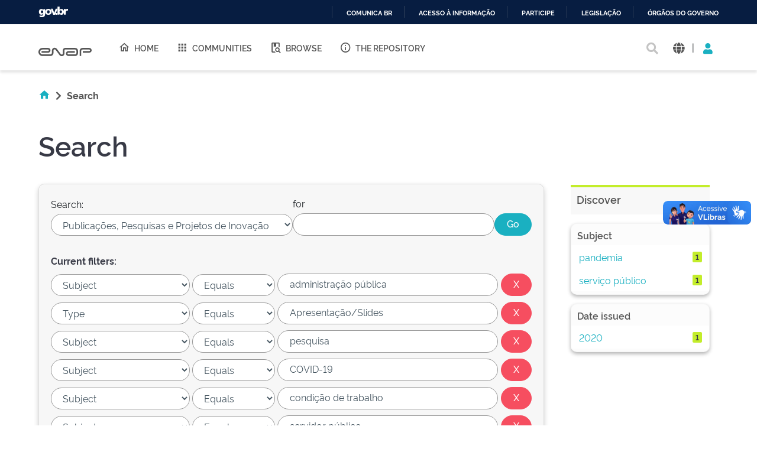

--- FILE ---
content_type: text/plain
request_url: https://www.google-analytics.com/j/collect?v=1&_v=j102&a=259437150&t=pageview&_s=1&dl=https%3A%2F%2Frepositorio.enap.gov.br%2Fhandle%2F1%2F1%2Fsimple-search%3Fquery%3D%26sort_by%3Dscore%26order%3Ddesc%26rpp%3D10%26filter_field_1%3Dsubject%26filter_type_1%3Dequals%26filter_value_1%3Dadministra%25C3%25A7%25C3%25A3o%2Bp%25C3%25BAblica%26filter_field_2%3Dtype%26filter_type_2%3Dequals%26filter_value_2%3DApresenta%25C3%25A7%25C3%25A3o%252FSlides%26filter_field_3%3Dsubject%26filter_type_3%3Dequals%26filter_value_3%3Dpesquisa%26filter_field_4%3Dsubject%26filter_type_4%3Dequals%26filter_value_4%3DCOVID-19%26filter_field_5%3Dsubject%26filter_type_5%3Dequals%26filter_value_5%3Dcondi%25C3%25A7%25C3%25A3o%2Bde%2Btrabalho%26filter_field_6%3Dsubject%26filter_type_6%3Dequals%26filter_value_6%3Dservidor%2Bp%25C3%25BAblico%26filter_field_7%3Dsubject%26filter_type_7%3Dequals%26filter_value_7%3Dsa%25C3%25BAde%26etal%3D0%26filtername%3Dauthor%26filterquery%3DEscola%2BNacional%2Bde%2BAdministra%25C3%25A7%25C3%25A3o%2BP%25C3%25BAblica%2B%2528Brasil%2529%26filtertype%3Dequals&ul=en-us%40posix&dt=Reposit%C3%B3rio%20Institucional%20da%20ENAP%3A%20Search&sr=1280x720&vp=1280x720&_u=IEBAAEABAAAAACAAI~&jid=1365479688&gjid=99056824&cid=1917094320.1766520793&tid=UA-45739004-1&_gid=1375861470.1766520793&_r=1&_slc=1&z=1431471921
body_size: -453
content:
2,cG-ZT26Q7Y96Z